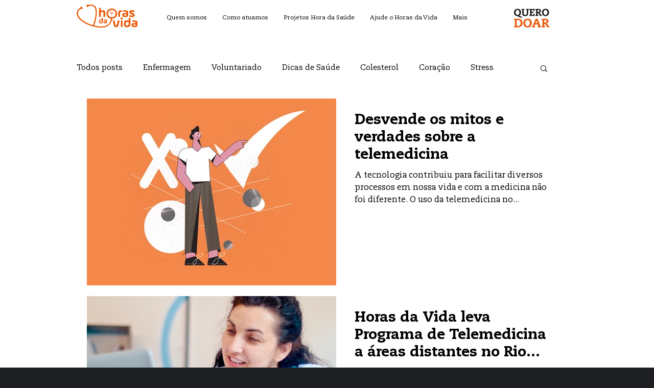

--- FILE ---
content_type: text/html; charset=utf-8
request_url: https://www.google.com/recaptcha/api2/aframe
body_size: 268
content:
<!DOCTYPE HTML><html><head><meta http-equiv="content-type" content="text/html; charset=UTF-8"></head><body><script nonce="suAYMDkb3BoW4VRxgKf7cQ">/** Anti-fraud and anti-abuse applications only. See google.com/recaptcha */ try{var clients={'sodar':'https://pagead2.googlesyndication.com/pagead/sodar?'};window.addEventListener("message",function(a){try{if(a.source===window.parent){var b=JSON.parse(a.data);var c=clients[b['id']];if(c){var d=document.createElement('img');d.src=c+b['params']+'&rc='+(localStorage.getItem("rc::a")?sessionStorage.getItem("rc::b"):"");window.document.body.appendChild(d);sessionStorage.setItem("rc::e",parseInt(sessionStorage.getItem("rc::e")||0)+1);localStorage.setItem("rc::h",'1770078704263');}}}catch(b){}});window.parent.postMessage("_grecaptcha_ready", "*");}catch(b){}</script></body></html>